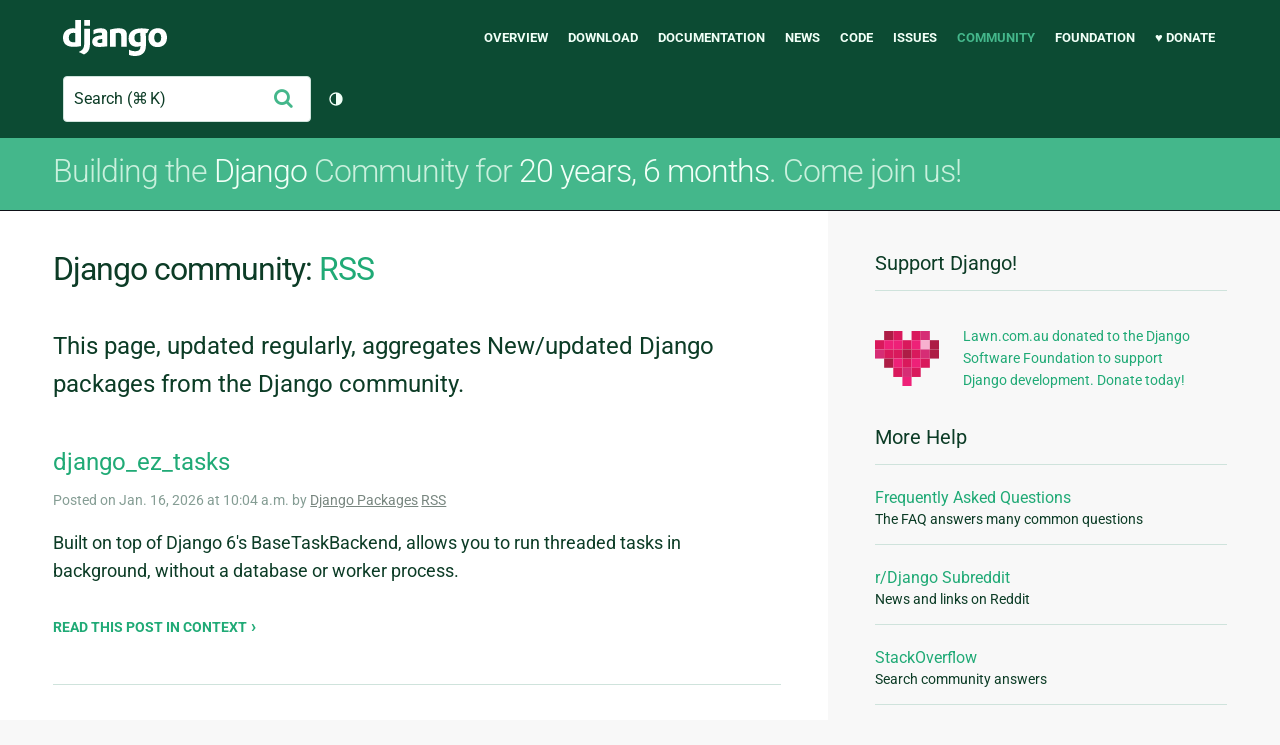

--- FILE ---
content_type: text/html; charset=utf-8
request_url: https://www.djangoproject.com/community/packages/
body_size: 5512
content:
<!DOCTYPE html>
<html lang="en">
  <head>
    <meta charset="utf-8">
    <meta http-equiv="X-UA-Compatible" content="IE=edge">
    <meta name="viewport" content="width=device-width, initial-scale=1">
    <meta name="ROBOTS" content="ALL" />
    <meta name="MSSmartTagsPreventParsing" content="true" />
    <meta name="Copyright" content="Django Software Foundation" />
    <meta name="keywords" content="Python, Django, framework, open-source" />
    <meta name="description" content="" />
    <meta name="fediverse:creator" content="@django@fosstodon.org" />
    
    <!-- Favicons -->
    <link rel="apple-touch-icon" href="https://static.djangoproject.com/img/icon-touch.e4872c4da341.png">
    <link rel="icon" sizes="192x192" href="https://static.djangoproject.com/img/icon-touch.e4872c4da341.png">
    <link rel="shortcut icon" href="https://static.djangoproject.com/img/favicon.6dbf28c0650e.ico">
    <meta name="msapplication-TileColor" content="#113228">
    <meta name="msapplication-TileImage" content="https://static.djangoproject.com/img/icon-tile.b01ac0ef9f67.png">
    <meta name="theme-color" content="#0C4B33">

    
      <meta property="og:title" content="Django Community" />
      <meta property="og:description" content="Building the Django Community. Come join us!" />
      <meta property="og:image" content="https://static.djangoproject.com/img/logos/django-logo-negative.1d528e2cb5fb.png" />
      <meta property="og:image:alt" content="Django logo" />
      <meta property="og:image:width" content="1200" />
      <meta property="og:image:height" content="546" />
      <meta property="og:image:type" content="image/png"/>
      <meta property="og:url" content="https://www.djangoproject.com/community/packages/" />
      <meta property="og:site_name" content="Django Project" />

      <meta property="twitter:creator" content="djangoproject" />
      <meta property="twitter:site" content="djangoproject" />
      <meta property="twitter:card" content="summary">
    

    <title>Django Community | Django</title>

    <link rel="stylesheet" href="https://static.djangoproject.com/css/output.cec6df2d8bbd.css" >

    <script src="https://static.djangoproject.com/js/mod/switch-dark-mode.139625c684db.js"></script>
    
  </head>

  <body id="generic" class="">
    

    <a href="#main-content" class="skip-link">Skip to main content</a>
    

<header id="top">
  <div class="container container--flex--wrap--mobile">
    <a class="logo" href="https://www.djangoproject.com/">Django</a>
    <p class="meta">The web framework for perfectionists with deadlines.</p>
    <button class="menu-button">
      <i class="icon icon-reorder"></i>
      <span class="visuallyhidden">Menu</span>
    </button>
    <nav aria-labelledby="navigation-header">
      <span id="navigation-header" class="visuallyhidden">Main navigation</span>
      <ul>
        <li>
          <a href="https://www.djangoproject.com/start/overview/">Overview</a>
        </li>
        <li>
          <a href="https://www.djangoproject.com/download/">Download</a>
        </li>
        <li>
          <a href="https://docs.djangoproject.com/">Documentation</a>
        </li>
        <li>
          <a href="https://www.djangoproject.com/weblog/">News</a>
        </li>
        <li>
          <a href="https://github.com/django/django" target="_blank" rel="noopener">Code</a>
        </li>
        <li>
          <a href="https://code.djangoproject.com/">Issues</a>
        </li>
        <li class="active">
          <a href="https://www.djangoproject.com/community/">Community</a>
        </li>
        <li>
          <a href="https://www.djangoproject.com/foundation/">Foundation</a>
        </li>
        <li>
          <a href="https://www.djangoproject.com/fundraising/">&#9829; Donate</a>
        </li>
      </ul>
    </nav>
    <div class="header-tools">
      
<search class="search form-input" aria-labelledby="docs-search-label">
  <form action="https://docs.djangoproject.com/en/6.0/search/">
    <label id="docs-search-label" class="visuallyhidden" for="id_q">Search</label>
    <input type="search" name="q" placeholder="Search" id="id_q">
    <input type="hidden" name="category" value="">

    <button type="submit">
      <i class="icon icon-search" aria-hidden="true"></i>
      <span class="visuallyhidden">Submit</span>
    </button>
  </form>
</search>

      

<button class="theme-toggle">
  <div class="visually-hidden theme-label-when-auto">Toggle theme (current theme: auto)</div>
  <div class="visually-hidden theme-label-when-light">Toggle theme (current theme: light)</div>
  <div class="visually-hidden theme-label-when-dark">Toggle theme (current theme: dark)</div>

  <div class="visually-hidden">Toggle Light / Dark / Auto color theme</div>
  <svg aria-hidden="true" class="theme-icon-when-auto">
    <use xlink:href="#icon-auto" />
  </svg>
  <svg aria-hidden="true" class="theme-icon-when-dark">
    <use xlink:href="#icon-moon" />
  </svg>
  <svg aria-hidden="true" class="theme-icon-when-light">
    <use xlink:href="#icon-sun" />
  </svg>
</button>

    </div>
  </div>
</header>

    

    <section class="copy-banner">
      <div class="container ">
        
  <p>
    
      Building the <em>Django</em> Community for <em>20 years, 6 months</em>.
    
    Come join us!
  </p>

      </div>
    </section>

    <div id="billboard">
      
    </div>

    <div class="container sidebar-right">
      <main id="main-content">

        
          
        

        
  
  <h1>Django community:  <a class="rss" href="https://www.djangoproject.com/rss/community/packages/">RSS</a></h1>
  <h2 class="deck">This page, updated regularly, aggregates New/updated Django packages from the Django community.
  </h2>

  <ul class="list-news">
    
      <li>
        <h2><a href="https://www.djangopackages.org/packages/p/django_ez_tasks/">django_ez_tasks</a></h2>
        <span class='meta'>Posted on Jan. 16, 2026 at 10:04 a.m. by <a href="http://www.djangopackages.com/">Django Packages</a> <a class="rss" href="https://www.djangopackages.com/feeds/packages/latest/rss/">RSS</a></span>
        <div>
          Built on top of Django 6&#x27;s BaseTaskBackend, allows you to run threaded tasks in background, without a database or worker process.
        </div>
        <p class="small"><a class="link-readmore" href="https://www.djangopackages.org/packages/p/django_ez_tasks/">Read this post in context</a></p>
      </li>
    
      <li>
        <h2><a href="https://www.djangopackages.org/packages/p/django-msgspec-field/">django-msgspec-field</a></h2>
        <span class='meta'>Posted on Jan. 15, 2026 at 10:39 a.m. by <a href="http://www.djangopackages.com/">Django Packages</a> <a class="rss" href="https://www.djangopackages.com/feeds/packages/latest/rss/">RSS</a></span>
        <div>
          
        </div>
        <p class="small"><a class="link-readmore" href="https://www.djangopackages.org/packages/p/django-msgspec-field/">Read this post in context</a></p>
      </li>
    
      <li>
        <h2><a href="https://www.djangopackages.org/packages/p/django-registries/">django-registries</a></h2>
        <span class='meta'>Posted on Jan. 14, 2026 at 12:08 p.m. by <a href="http://www.djangopackages.com/">Django Packages</a> <a class="rss" href="https://www.djangopackages.com/feeds/packages/latest/rss/">RSS</a></span>
        <div>
          
        </div>
        <p class="small"><a class="link-readmore" href="https://www.djangopackages.org/packages/p/django-registries/">Read this post in context</a></p>
      </li>
    
      <li>
        <h2><a href="https://www.djangopackages.org/packages/p/channels-lite/">channels-lite</a></h2>
        <span class='meta'>Posted on Jan. 13, 2026 at 6:04 a.m. by <a href="http://www.djangopackages.com/">Django Packages</a> <a class="rss" href="https://www.djangopackages.com/feeds/packages/latest/rss/">RSS</a></span>
        <div>
          
        </div>
        <p class="small"><a class="link-readmore" href="https://www.djangopackages.org/packages/p/channels-lite/">Read this post in context</a></p>
      </li>
    
      <li>
        <h2><a href="https://www.djangopackages.org/packages/p/drf-restflow/">drf-restflow</a></h2>
        <span class='meta'>Posted on Jan. 12, 2026 at 5:07 p.m. by <a href="http://www.djangopackages.com/">Django Packages</a> <a class="rss" href="https://www.djangopackages.com/feeds/packages/latest/rss/">RSS</a></span>
        <div>
          
        </div>
        <p class="small"><a class="link-readmore" href="https://www.djangopackages.org/packages/p/drf-restflow/">Read this post in context</a></p>
      </li>
    
      <li>
        <h2><a href="https://www.djangopackages.org/packages/p/django-devbar/">django-devbar</a></h2>
        <span class='meta'>Posted on Jan. 12, 2026 at 4:14 p.m. by <a href="http://www.djangopackages.com/">Django Packages</a> <a class="rss" href="https://www.djangopackages.com/feeds/packages/latest/rss/">RSS</a></span>
        <div>
          Lightweight performance devbar for Django
        </div>
        <p class="small"><a class="link-readmore" href="https://www.djangopackages.org/packages/p/django-devbar/">Read this post in context</a></p>
      </li>
    
      <li>
        <h2><a href="https://www.djangopackages.org/packages/p/django-firebird-backend/">django-firebird-backend</a></h2>
        <span class='meta'>Posted on Jan. 7, 2026 at 1:02 p.m. by <a href="http://www.djangopackages.com/">Django Packages</a> <a class="rss" href="https://www.djangopackages.com/feeds/packages/latest/rss/">RSS</a></span>
        <div>
          Firebird database backend for Django 5.0+
        </div>
        <p class="small"><a class="link-readmore" href="https://www.djangopackages.org/packages/p/django-firebird-backend/">Read this post in context</a></p>
      </li>
    
      <li>
        <h2><a href="https://www.djangopackages.org/packages/p/labb/">labb</a></h2>
        <span class='meta'>Posted on Jan. 4, 2026 at 8:47 p.m. by <a href="http://www.djangopackages.com/">Django Packages</a> <a class="rss" href="https://www.djangopackages.com/feeds/packages/latest/rss/">RSS</a></span>
        <div>
          UI for Django perfectionists with deadlines
        </div>
        <p class="small"><a class="link-readmore" href="https://www.djangopackages.org/packages/p/labb/">Read this post in context</a></p>
      </li>
    
      <li>
        <h2><a href="https://www.djangopackages.org/packages/p/django-cartouche/">django-cartouche</a></h2>
        <span class='meta'>Posted on Dec. 26, 2025 at 3:07 p.m. by <a href="http://www.djangopackages.com/">Django Packages</a> <a class="rss" href="https://www.djangopackages.com/feeds/packages/latest/rss/">RSS</a></span>
        <div>
          
        </div>
        <p class="small"><a class="link-readmore" href="https://www.djangopackages.org/packages/p/django-cartouche/">Read this post in context</a></p>
      </li>
    
      <li>
        <h2><a href="https://www.djangopackages.org/packages/p/django-admin-multiupload/">django-admin-multiupload</a></h2>
        <span class='meta'>Posted on Dec. 26, 2025 at 11:22 a.m. by <a href="http://www.djangopackages.com/">Django Packages</a> <a class="rss" href="https://www.djangopackages.com/feeds/packages/latest/rss/">RSS</a></span>
        <div>
          
        </div>
        <p class="small"><a class="link-readmore" href="https://www.djangopackages.org/packages/p/django-admin-multiupload/">Read this post in context</a></p>
      </li>
    
      <li>
        <h2><a href="https://www.djangopackages.org/packages/p/django-nis2-shield/">django-nis2-shield</a></h2>
        <span class='meta'>Posted on Dec. 26, 2025 at 6:24 a.m. by <a href="http://www.djangopackages.com/">Django Packages</a> <a class="rss" href="https://www.djangopackages.com/feeds/packages/latest/rss/">RSS</a></span>
        <div>
          
        </div>
        <p class="small"><a class="link-readmore" href="https://www.djangopackages.org/packages/p/django-nis2-shield/">Read this post in context</a></p>
      </li>
    
      <li>
        <h2><a href="https://www.djangopackages.org/packages/p/wagtail-scenario-test/">wagtail-scenario-test</a></h2>
        <span class='meta'>Posted on Dec. 24, 2025 at 1 a.m. by <a href="http://www.djangopackages.com/">Django Packages</a> <a class="rss" href="https://www.djangopackages.com/feeds/packages/latest/rss/">RSS</a></span>
        <div>
          E2E scenario testing framework for Wagtail applications
        </div>
        <p class="small"><a class="link-readmore" href="https://www.djangopackages.org/packages/p/wagtail-scenario-test/">Read this post in context</a></p>
      </li>
    
      <li>
        <h2><a href="https://www.djangopackages.org/packages/p/steady-queue/">Steady Queue</a></h2>
        <span class='meta'>Posted on Dec. 22, 2025 at 9:47 a.m. by <a href="http://www.djangopackages.com/">Django Packages</a> <a class="rss" href="https://www.djangopackages.com/feeds/packages/latest/rss/">RSS</a></span>
        <div>
          A DB-backed task backend for Django
        </div>
        <p class="small"><a class="link-readmore" href="https://www.djangopackages.org/packages/p/steady-queue/">Read this post in context</a></p>
      </li>
    
      <li>
        <h2><a href="https://www.djangopackages.org/packages/p/django-inspect-tasks/">django-inspect-tasks</a></h2>
        <span class='meta'>Posted on Dec. 18, 2025 at 8:33 a.m. by <a href="http://www.djangopackages.com/">Django Packages</a> <a class="rss" href="https://www.djangopackages.com/feeds/packages/latest/rss/">RSS</a></span>
        <div>
          
        </div>
        <p class="small"><a class="link-readmore" href="https://www.djangopackages.org/packages/p/django-inspect-tasks/">Read this post in context</a></p>
      </li>
    
      <li>
        <h2><a href="https://www.djangopackages.org/packages/p/wagtail-herald/">wagtail-herald</a></h2>
        <span class='meta'>Posted on Dec. 18, 2025 at 6:57 a.m. by <a href="http://www.djangopackages.com/">Django Packages</a> <a class="rss" href="https://www.djangopackages.com/feeds/packages/latest/rss/">RSS</a></span>
        <div>
          Comprehensive SEO toolkit for Wagtail CMS with meta tags, Open Graph, Twitter Cards, and Schema.org structured data
        </div>
        <p class="small"><a class="link-readmore" href="https://www.djangopackages.org/packages/p/wagtail-herald/">Read this post in context</a></p>
      </li>
    
      <li>
        <h2><a href="https://www.djangopackages.org/packages/p/dj-cache-panel/">dj-cache-panel</a></h2>
        <span class='meta'>Posted on Dec. 15, 2025 at 2:05 a.m. by <a href="http://www.djangopackages.com/">Django Packages</a> <a class="rss" href="https://www.djangopackages.com/feeds/packages/latest/rss/">RSS</a></span>
        <div>
          A universal cache inspector for Django.
        </div>
        <p class="small"><a class="link-readmore" href="https://www.djangopackages.org/packages/p/dj-cache-panel/">Read this post in context</a></p>
      </li>
    
      <li>
        <h2><a href="https://www.djangopackages.org/packages/p/django-admin-range/">django-admin-range</a></h2>
        <span class='meta'>Posted on Dec. 13, 2025 at 10:26 a.m. by <a href="http://www.djangopackages.com/">Django Packages</a> <a class="rss" href="https://www.djangopackages.com/feeds/packages/latest/rss/">RSS</a></span>
        <div>
          Reusable date, datetime, and numeric range filters for Django admin in new UI style.
        </div>
        <p class="small"><a class="link-readmore" href="https://www.djangopackages.org/packages/p/django-admin-range/">Read this post in context</a></p>
      </li>
    
      <li>
        <h2><a href="https://www.djangopackages.org/packages/p/django-crontask/">django-crontask</a></h2>
        <span class='meta'>Posted on Dec. 13, 2025 at 6:23 a.m. by <a href="http://www.djangopackages.com/">Django Packages</a> <a class="rss" href="https://www.djangopackages.com/feeds/packages/latest/rss/">RSS</a></span>
        <div>
          
        </div>
        <p class="small"><a class="link-readmore" href="https://www.djangopackages.org/packages/p/django-crontask/">Read this post in context</a></p>
      </li>
    
      <li>
        <h2><a href="https://www.djangopackages.org/packages/p/django-mqtt/">django-mqtt</a></h2>
        <span class='meta'>Posted on Dec. 13, 2025 at 6:14 a.m. by <a href="http://www.djangopackages.com/">Django Packages</a> <a class="rss" href="https://www.djangopackages.com/feeds/packages/latest/rss/">RSS</a></span>
        <div>
          
        </div>
        <p class="small"><a class="link-readmore" href="https://www.djangopackages.org/packages/p/django-mqtt/">Read this post in context</a></p>
      </li>
    
      <li>
        <h2><a href="https://www.djangopackages.org/packages/p/wagtail-html-editor/">wagtail-html-editor</a></h2>
        <span class='meta'>Posted on Dec. 12, 2025 at 5:05 p.m. by <a href="http://www.djangopackages.com/">Django Packages</a> <a class="rss" href="https://www.djangopackages.com/feeds/packages/latest/rss/">RSS</a></span>
        <div>
          Enhanced HTML editor block for Wagtail CMS with CodeMirror 6, syntax highlighting, Emmet support, and fullscreen mode
        </div>
        <p class="small"><a class="link-readmore" href="https://www.djangopackages.org/packages/p/wagtail-html-editor/">Read this post in context</a></p>
      </li>
    
      <li>
        <h2><a href="https://www.djangopackages.org/packages/p/kanchi/">Kanchi</a></h2>
        <span class='meta'>Posted on Dec. 10, 2025 at 4:21 a.m. by <a href="http://www.djangopackages.com/">Django Packages</a> <a class="rss" href="https://www.djangopackages.com/feeds/packages/latest/rss/">RSS</a></span>
        <div>
          A realtime celery task monitoring and management system
        </div>
        <p class="small"><a class="link-readmore" href="https://www.djangopackages.org/packages/p/kanchi/">Read this post in context</a></p>
      </li>
    
      <li>
        <h2><a href="https://www.djangopackages.org/packages/p/django-q-monitor/">django-q-monitor</a></h2>
        <span class='meta'>Posted on Dec. 8, 2025 at 8:47 a.m. by <a href="http://www.djangopackages.com/">Django Packages</a> <a class="rss" href="https://www.djangopackages.com/feeds/packages/latest/rss/">RSS</a></span>
        <div>
          REST API monitoring tool for Django Q2 queues.
        </div>
        <p class="small"><a class="link-readmore" href="https://www.djangopackages.org/packages/p/django-q-monitor/">Read this post in context</a></p>
      </li>
    
      <li>
        <h2><a href="https://www.djangopackages.org/packages/p/django-entra-auth/">django-entra-auth</a></h2>
        <span class='meta'>Posted on Dec. 5, 2025 at 1:28 a.m. by <a href="http://www.djangopackages.com/">Django Packages</a> <a class="rss" href="https://www.djangopackages.com/feeds/packages/latest/rss/">RSS</a></span>
        <div>
          Entra ID Authentication for Django
        </div>
        <p class="small"><a class="link-readmore" href="https://www.djangopackages.org/packages/p/django-entra-auth/">Read this post in context</a></p>
      </li>
    
      <li>
        <h2><a href="https://www.djangopackages.org/packages/p/django-admin-reversefields/">django-admin-reversefields</a></h2>
        <span class='meta'>Posted on Dec. 5, 2025 at 1:26 a.m. by <a href="http://www.djangopackages.com/">Django Packages</a> <a class="rss" href="https://www.djangopackages.com/feeds/packages/latest/rss/">RSS</a></span>
        <div>
          A Django admin mixin that exposes reverse ForeignKey relationships directly on the parent object’s change form. Administrators can bind/unbind related objects from either side without custom forms or inlines.
        </div>
        <p class="small"><a class="link-readmore" href="https://www.djangopackages.org/packages/p/django-admin-reversefields/">Read this post in context</a></p>
      </li>
    
      <li>
        <h2><a href="https://www.djangopackages.org/packages/p/django-admin-action-hero/">django-admin-action-hero</a></h2>
        <span class='meta'>Posted on Dec. 4, 2025 at 3:16 p.m. by <a href="http://www.djangopackages.com/">Django Packages</a> <a class="rss" href="https://www.djangopackages.com/feeds/packages/latest/rss/">RSS</a></span>
        <div>
          Easy admin action creation for Django
        </div>
        <p class="small"><a class="link-readmore" href="https://www.djangopackages.org/packages/p/django-admin-action-hero/">Read this post in context</a></p>
      </li>
    
  </ul>

  
    <div class="pagination">
      <ul class="nav-pagination" role="navigation">
        
        
          <li><a rel="next" class="next" href="?page=2">
            <i class="icon icon-chevron-right"></i>
            <span class="visuallyhidden">Next</span>
          </a></li>
        
      </ul>
    </div>
  


        <a href="#top" class="backtotop"><i class="icon icon-chevron-up"></i> Back to Top</a>
      </main>

      
  <div role="complementary">
    <h2 class="visuallyhidden" id="aside-header">Additional Information</h2>

    

    


  <div class="fundraising-sidebar">
    <h3>Support Django!</h3>

    <div class="small-heart">
      <img src="https://static.djangoproject.com/img/fundraising-heart.cd6bb84ffd33.svg" alt="Support Django!" />
    </div>

    <div class="small-cta">
      <ul class="list-links-small">
        <li><a href="https://www.djangoproject.com/fundraising/">
          Lawn.com.au donated to the Django Software Foundation to support Django development. Donate today!
        </a></li>
      </ul>
    </div>
  </div>



    <h3>More Help</h3>
    <dl class="list-links">
      <dt>
        <a href="https://docs.djangoproject.com/en/stable/faq/">
          Frequently Asked Questions
        </a>
      </dt>
      <dd>The FAQ answers many common questions</dd>
      <dt><a href="https://www.reddit.com/r/django/" rel="nofollow">r/Django Subreddit</a></dt>
      <dd>News and links on Reddit</dd>
      <dt><a href="https://stackoverflow.com/questions/tagged/django" rel="nofollow">StackOverflow</a></dt>
      <dd>Search community answers</dd>
      <dt><a href="irc://irc.libera.chat/django">#django IRC Channel</a></dt>
      <dd>Chat with other Django users like it's 1999</dd>
    </dl>

    <h3>Dive In</h3>
    <dl class="list-links">
      <dt><a href="https://code.djangoproject.com/">Ticket System</a></dt>
      <dd>View and update bug reports</dd>
      <dt><a href="https://dashboard.djangoproject.com/">Development Dashboard</a></dt>
      <dd>Statistics about Django development</dd>
      <dt><a href="https://groups.google.com/group/django-updates">django-updates Mailing List</a></dt>
      <dd>Get updated for each code and ticket change</dd>
    </dl>

    <h3>More Links</h3>
    <dl class="list-links">
      <dt><a href="https://www.djangopackages.com/" rel="nofollow">Django Packages</a></dt>
      <dd>Find third-party packages to supercharge your project</dd>
      <dt><a href="https://builtwithdjango.com/projects/" rel="nofollow">Django-powered Sites</a></dt>
      <dd>Add your site to the list</dd>
      <dt><a href="https://www.djangoproject.com/community/badges/">Django Badges</a></dt>
      <dd>Show your support (or wish longingly)</dd>
      <dt><a href="https://www.djangoproject.com/community/logos/">Django Logos</a></dt>
      <dd>Download official logos</dd>
    </dl>
  </div>

      

    </div>

     
     

    
    
    

    <!-- SVGs -->
    <svg xmlns="http://www.w3.org/2000/svg">
      <symbol viewBox="0 0 24 24" id="icon-auto"><path d="M0 0h24v24H0z" fill="currentColor"/><path d="M12 22C6.477 22 2 17.523 2 12S6.477 2 12 2s10 4.477 10 10-4.477 10-10 10zm0-2V4a8 8 0 1 0 0 16z"/></symbol>
      <symbol viewBox="0 0 24 24" id="icon-moon"><path d="M0 0h24v24H0z" fill="currentColor"/><path d="M10 7a7 7 0 0 0 12 4.9v.1c0 5.523-4.477 10-10 10S2 17.523 2 12 6.477 2 12 2h.1A6.979 6.979 0 0 0 10 7zm-6 5a8 8 0 0 0 15.062 3.762A9 9 0 0 1 8.238 4.938 7.999 7.999 0 0 0 4 12z"/></symbol>
      <symbol viewBox="0 0 24 24" id="icon-sun"><path d="M0 0h24v24H0z" fill="currentColor"/><path d="M12 18a6 6 0 1 1 0-12 6 6 0 0 1 0 12zm0-2a4 4 0 1 0 0-8 4 4 0 0 0 0 8zM11 1h2v3h-2V1zm0 19h2v3h-2v-3zM3.515 4.929l1.414-1.414L7.05 5.636 5.636 7.05 3.515 4.93zM16.95 18.364l1.414-1.414 2.121 2.121-1.414 1.414-2.121-2.121zm2.121-14.85l1.414 1.415-2.121 2.121-1.414-1.414 2.121-2.121zM5.636 16.95l1.414 1.414-2.121 2.121-1.414-1.414 2.121-2.121zM23 11v2h-3v-2h3zM4 11v2H1v-2h3z"/></symbol>
    </svg>
    <!-- END SVGs -->

    
      

<footer>
  <div class="subfooter">
    <div class="container">
      <h2 class="visuallyhidden">Django Links</h2>
      <div class="column-container">
        <div class="col-learn-more">
          <h3>Learn More</h3>
          <ul>
            <li><a href="https://www.djangoproject.com/start/overview/">About Django</a></li>
            
            <li><a href="https://www.djangoproject.com/start/">Getting Started with Django</a></li>
            <li><a href="https://www.djangoproject.com/foundation/teams/">Team Organization</a></li>
            <li><a href="https://www.djangoproject.com/foundation/">Django Software Foundation</a></li>
            <li><a href="https://www.djangoproject.com/conduct/">Code of Conduct</a></li>
            <li><a href="https://www.djangoproject.com/diversity/">Diversity Statement</a></li>
          </ul>
        </div>

        <div class="col-get-involved">
          <h3>Get Involved</h3>
          <ul>
            <li><a href="https://www.djangoproject.com/community/">Join a Group</a></li>
            <li><a href="https://docs.djangoproject.com/en/dev/internals/contributing/">Contribute
              to Django</a></li>
            <li><a
              href="https://docs.djangoproject.com/en/dev/internals/contributing/bugs-and-features/">Submit
              a Bug</a></li>
            <li><a
              href="https://docs.djangoproject.com/en/dev/internals/security/#reporting-security-issues">Report
              a Security Issue</a></li>
            <li><a href="https://www.djangoproject.com/foundation/individual-members/">Individual membership</a></li>
          </ul>
        </div>

        <div class="col-get-help">
          <h3>Get Help</h3>
          <ul>
            <li><a href="https://docs.djangoproject.com/en/stable/faq/">Getting Help FAQ</a>
            </li>
            <li><a href="https://chat.djangoproject.com" target="_blank">Django Discord</a></li>
            <li><a href="https://forum.djangoproject.com/" target="_blank">Official Django Forum</a></li>
          </ul>
        </div>

        <div class="col-follow-us">
          <h3>Follow Us</h3>
          <ul>
            <li><a href="https://github.com/django">GitHub</a></li>
            <li><a href="https://x.com/djangoproject">X</a></li>
            <li><a href="https://fosstodon.org/@django" rel="me">Fediverse (Mastodon)</a></li>
            <li><a href="https://bsky.app/profile/djangoproject.com">Bluesky</a></li>
            <li><a href="https://www.linkedin.com/company/django-software-foundation">LinkedIn</a></li>
            <li><a href="https://www.djangoproject.com/rss/weblog/">News RSS</a></li>
          </ul>
        </div>

        <div class="col-support-us">
          <h3>Support Us</h3>
          <ul>
            <li><a href="https://www.djangoproject.com/fundraising/">Sponsor Django</a></li>
            <li><a href="https://www.djangoproject.com/foundation/corporate-members/">Corporate membership</a></li>
            <li><a href="https://django.threadless.com/" target="_blank">Official merchandise store</a></li>
            <li><a href="https://www.djangoproject.com/fundraising/#benevity-giving">Benevity Workplace Giving Program</a></li>
          </ul>
        </div>
      </div>
    </div>
  </div>
  <div class="footer">
    <div class="container">
      <div class="footer-logo">
        <a class="logo" href="https://www.djangoproject.com/">Django</a>
      </div>
      <ul class="thanks">
        <li>
          <span>Hosting by</span> <a class="in-kind-donors" href="https://www.djangoproject.com/fundraising/#in-kind-donors">In-kind
            donors</a>
        </li>
        <li class="design"><span>Design by</span> <a class="threespot" href="https://www.threespot.com">Threespot</a>
          <span class="ampersand">&amp;</span> <a class="andrevv" href="http://andrevv.com/">andrevv</a></li>
      </ul>
      <p class="copyright">&copy; 2005-2026
        <a href="https://www.djangoproject.com/foundation/"> Django Software
          Foundation</a> and individual contributors. Django is a
        <a href="https://www.djangoproject.com/trademarks/">registered
          trademark</a> of the Django Software Foundation.
      </p>
    </div>
  </div>

</footer>

    

    
      
      <script>
        function extless(input) {
          return input.replace(/(.*)\.[^.]+$/, '$1');
        }
        var require = {
          shim: {
            'jquery': [],
            'stripe': {
              exports: 'Stripe'
            }
          },
          paths: {
            "jquery": extless("https://static.djangoproject.com/js/lib/jquery.min.5790ead7ad3b.js"),
            "mod/list-collapsing": extless("https://static.djangoproject.com/js/mod/list-collapsing.2d844151b2ec.js"),
            "mod/stripe-change-card": extless("https://static.djangoproject.com/js/mod/stripe-change-card.eaa0afc324e9.js"),
            "mod/switch-dark-mode": extless("https://static.djangoproject.com/js/mod/switch-dark-mode.139625c684db.js"),
            "stripe-checkout": "https://checkout.stripe.com/checkout",
            "stripe": "https://js.stripe.com/v3/?" // ? needed due to require.js
          }
        };
      </script>
      <script data-main="https://static.djangoproject.com/js/main.8677b21133eb.js" src="https://static.djangoproject.com/js/lib/require.177879fbe7dd.js"></script>
      <script src="https://static.djangoproject.com/js/djangoproject.65e74d236642.js"></script>
    
  </body>
</html>
